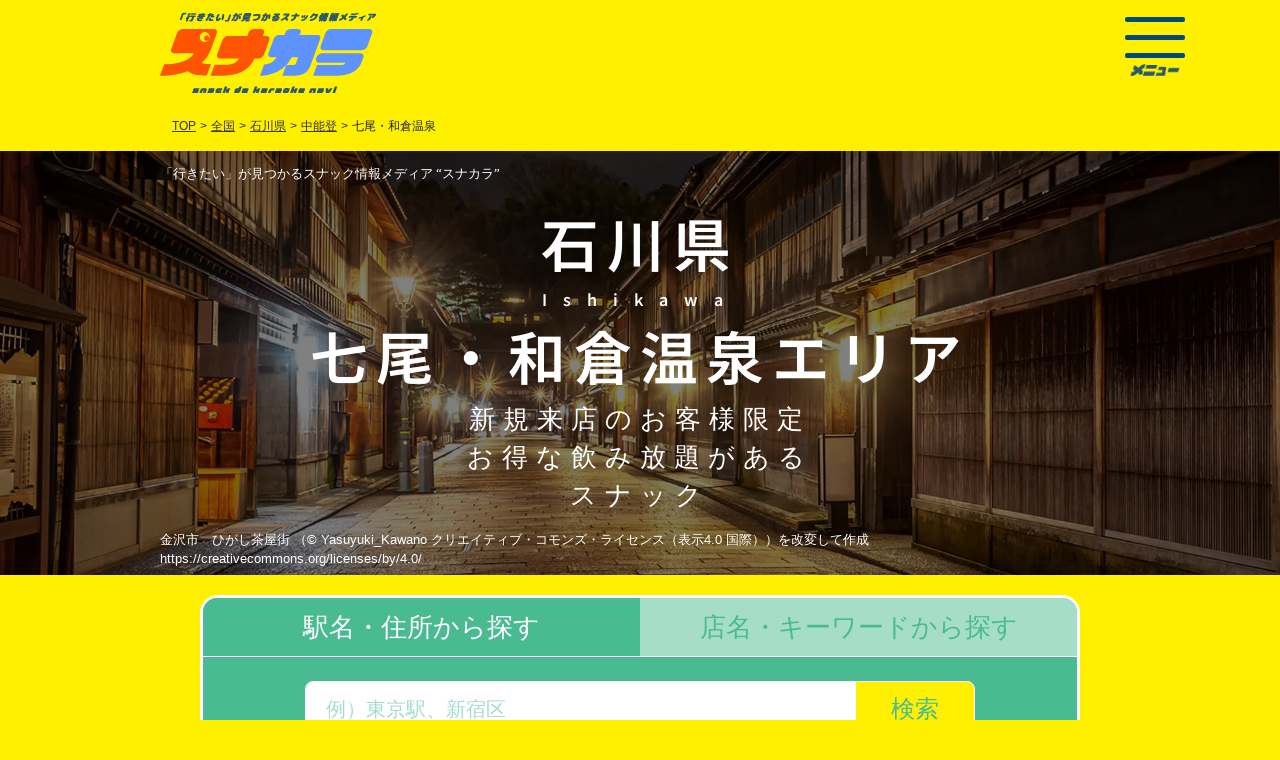

--- FILE ---
content_type: text/html; charset=UTF-8
request_url: https://www.snakaranavi.net/list.php?bid=170301
body_size: 8614
content:
<!DOCTYPE html>
<html lang="ja">
<head>
	<meta charset="UTF-8" />
	<meta http-equiv="x-dns-prefetch-control" content="on">
	<link rel="preload" href="./2023/img/pref/Ishikawa-min.webp" as="image" />
	<link rel="preload" href="./2023/img/2023logo.webp" as="image" />
	<link rel="preload" href="./2023/img/link_menu.webp" as="image" />
	<link rel="preconnect dns-prefetch" href="https://www.google-analytics.com">
	<link rel="preconnect dns-prefetch" href="https://www.googletagmanager.com">
	<link rel="preload" href="./2023/css/reset.css" as="style">
	<link rel="preload" href="./2023/css/bs520_list240701.css?" as="style">
	<link rel="preload" href="./2023/css/style240701.css?" as="style">
	<link rel="preload" href="./2023/css/search240614.css?" as="style">
	<link rel="stylesheet" type="text/css" href="./2023/css/reset.css" />
	<link rel="stylesheet" type="text/css" href="./2023/css/bs520_list240701.css?">
	<link rel="stylesheet" type="text/css" href="./2023/css/style240701.css?" />
<style>
@media (max-width: 749px){
#tittle_box {
	background: url(./2023/img/pref/Ishikawa-min.webp) no-repeat center center;
}}
@media (min-width: 750px){
#tittle_box {
	background: url(./2023/img/pref/Ishikawa.webp) no-repeat center center;
}}
#tittle_box {
	background-size: cover;
/*	min-height:315px;*/
	width: 100%;
}
</style>
	<link rel="stylesheet" type="text/css" href="./2023/css/list240701.css?" />
	<link rel="stylesheet" type="text/css" href="./2023/css/search240614.css?" />
	<meta name="viewport" content="maximum-scale=5, user-scalable=yes, width=device-width">
	<title>七尾・和倉温泉のおすすめスナック！【飲み放題あり】｜スナカラ -スナック情報メディア-</title>
	<meta name="description" content="七尾・和倉温泉エリアの新規来店のお客様にお得な飲み放題サービスがあるおすすめスナックはこちら！スナックデビューしたいスナック初心者さんやスナック女子も入りやすいお店がたくさん！二次会や二軒目にも是非！">
	<meta name="keywords" content="スナック,スナック女子,すなっく,sunakku,snack,すなっくじょし,sunakkujosi,スナ女,すなじょ,sunajo,すなか ら,sunakara,snakara,スナック,スナックdeカラオケnavi,すなっくでからおけなび,snakkudekaraokenabi,スナカラnavi,スナカラナビ,すなからなび,ス活,すかつ,sukatu,スナカラ,カラオケ,karaoke,からおけ,唐桶,砂から,カラオケ,七尾,和倉温泉,石川県,中能登,七尾・和倉温泉">
	<link rel="canonical" href="https://www.snakaranavi.net/list.php?bid=170301">
	<link rel="shortcut icon" href="./2023/img/favicon.ico">
</head>
<body id="list">
<div id="wrapper">
<div id="header_box" class="d-flex justify-content-between pt-sm-2 pb-sm-2 pt-1 pb-2 contents">
	<div class="pt-2">
		<a href="../"><img decoding="async" src="https://www.snakaranavi.net/2023/img/2023logo.webp" alt="「行きたい」が見つかるスナック情報メディア “スナカラ”SnackDeKaraokeNavi" class="img-fluid toprogo" width="217" height="81" /></a>
	</div>
<div id="header_menu_box" class="p-sm-1">
    <div class="hamburger-menu">
        <input type="checkbox" id="menu-btn-check">
        <label for="menu-btn-check" class="menu-btn">
		<span></span>
		<div><img decoding="async" src="https://www.snakaranavi.net/2023/img/link_menu.webp" alt="メニュー" class="img-fluid" width="50" height="11" /></div></label>
	<div class="menu-content contents d-sm-flex">
	<div class="d-flex flex-column align-items-sm-center p-3">
	<div class="m-2">
		<a href="../"><img decoding="async" src="https://www.snakaranavi.net/2023/img/footer_logo.webp" alt="「行きたい」が見つかるスナック情報メディア “スナカラ”SnackDeKaraokeNavi" id="menu-logo" class="img-fluid" width="216" height="82" loading="lazy" /></a>
	</div>
	<ul>
		<li class="p-1"><a href="../new_reg.php?last_sno="><img src="https://www.snakaranavi.net/2023/img/btn_login.webp" alt="ログイン" class="img-fluid" width="115" height="36" loading="lazy" /></a></li>
		<li class="p-1"><a href="../email.php"><img src="https://www.snakaranavi.net/2023/img/link_new_reg.webp" alt="新規登録（無料）" class="img-fluid" width="110" height="16" loading="lazy" /></a></li>
	</ul>
	</div>
	<ul class="m-sm-5 float-end font_min">
	<li class="ms-3 my-1 text-white">お店を探す
		<ul class="mx-3">
			<li class="my-1"><a href="../gps_map.php">現在地で探す</a></li>
			<li class="my-1"><a href="../list.php">エリアで探す</a></li>
			<li class="my-1"><a rel="leanModal" href="#keyword_search_box">キーワードで探す</a></li>
		</ul>
	</li>
	<li class="ms-3 my-1"><a href="../infomation.php">スナカラとは?</a></li>
	<li class="ms-3 my-1"><a href="../blog/?cat=789">スナックトピックス</a></li>
	<li class="ms-3 my-1"><a href="../plan/">掲載希望の方はこちら</a></li>
	<li class="my-3">
		<ul class="">
			<li class="ms-3 my-1"><a href="../campaign_past.php">過去のキャンペーン</a></li>
			<li class="ms-3 my-1"><a href="../about_us.php">運営組織</a></li>
			<li class="ms-3 my-1"><a href="../privacy.php">プライバシーポリシー</a></li>
			<li class="ms-3 my-1"><a href="../form.php">お問い合わせ</a></li>
			<li class="ms-3 my-1"><a href="https://twitter.com/snakara_navi"><img src="https://www.snakaranavi.net/2023/img/icon_menu_twitter.webp" alt="ツイッター" class="img-fluid" width="38" height="38" loading="lazy"/></a> <a href="https://www.instagram.com/snakara_navi/" ><img src="https://www.snakaranavi.net/2023/img/icon_menu_instagram.webp" alt="インスタグラム" class="img-fluid" width="38" height="38" loading="lazy"/></a></li>
	<li class="ms-3 my-0"><a href='https://play.google.com/store/apps/details?id=net.snakaranavi.app&pli=1&pcampaignid=pcampaignidMKT-Other-global-all-co-prtnr-py-PartBadge-Mar2515-1' target="_blank"><img alt='Google Play で手に入れよう' src='https://play.google.com/intl/ja/badges/static/images/badges/ja_badge_web_generic.png' style="width:135px;" width="135" height="52" loading="lazy"/></a>
	</li>
	<li class="ms-3 my-0">
	<a href="https://apps.apple.com/jp/app/%E3%82%B9%E3%83%8A%E3%82%AB%E3%83%A9-%E3%82%B9%E3%83%8A%E3%83%83%E3%82%AF%E6%A4%9C%E7%B4%A2%E3%82%A2%E3%83%97%E3%83%AA/id6450910794?itsct=apps_box_badge&amp;itscg=30200" style="display: inline-block; overflow: hidden; border-radius: 8px; width: 150px;" target="_blank"><img src="https://tools.applemediaservices.com/api/badges/download-on-the-app-store/black/ja-jp?size=250x83&amp;releaseDate=1689638400" alt="Download on the App Store" style="border-radius: 8px; width: 135px;" width="135" height="50" loading="lazy"/></a>
	</li>
		</ul>
	</li>
	</ul>
	</div><!--/.contents.menu-content-->
    </div><!--/.hamburger-menu-->
</div><!-----------------------/ #header_menu_box ----------------------->
</div><!-----------------------/ #header_box -----------------------><div class="pankuzu_box font_got">
<ul class="pankuzu d-flex flex-wrap" vocab="https://schema.org/" typeof="BreadcrumbList">
	<li class="" property="itemListElement" typeof="ListItem">
		<a href="." property="item" typeof="WebPage"><span property="name">TOP</span></a>
      <meta property="position" content="1" chk="16" /></li>
	<li class="">></li>
	<li class=""><a href="./list.php">全国</a></li>
	<li class="">></li>
	<li class="" property="itemListElement" typeof="ListItem">
	<a href="./list.php?pref=%E7%9F%B3%E5%B7%9D%E7%9C%8C" property="item" typeof="WebPage">
	<span property="name">石川県</span></a>
	<meta property="position" content="2" chk="62" /></li>
	<li class="">></li>
	<li class="" property="itemListElement" typeof="ListItem">
	<a href="./list.php?aid=1703" property="item" typeof="WebPage">
	<span property="name">中能登</span></a>
      <meta property="position" content="3" chk="109" /></li>
	<li class="">></li>
	<li class="" >七尾・和倉温泉</li>
</ul>
</div> <!-- /#pankuzu_box -->
<div id="tittle_box" class="text-white">
<div class="filter">
<div class="contents">
	<h1 class="font_min">「行きたい」が見つかるスナック情報メディア “スナカラ”</h1>
	<h2 class="text-center">
		石川県	</h2>
	<div class="text-center sub_name">
		Ishikawa	</div>
	<h2 class="text-center">
		<span class="nowrap">七尾</span>・<span class="nowrap">和倉温泉</span><span class="nowrap">エリア</span>
	</h2>
	<div class="text-center sub_tittle font_got">
		新規来店のお客様限定<br>お得な飲み放題がある<br>スナック
	</div>
	<div class="licenses font_got">
		金沢市　ひがし茶屋街 （© Yasuyuki_Kawano クリエイティブ・コモンズ・ライセンス（表示4.0 国際））を改変して作成 https://creativecommons.org/licenses/by/4.0/	</div>
</div><!-----------------------/ .contents ----------------------->
</div><!-----------------------/ .filter ----------------------->
</div><!-----------------------/ #tittle_box ----------------------->
<div class="contents_box">
<div class="tab-wrap-box">
	<div class="tab-wrap">
		<input id="TAB-011" type="radio" name="TAB1" class="tab-switch" checked="checked" /><label class="tab-label" for="TAB-011">駅名・住所から探す</label>
		<div class="tab-content">
<form method="get" name="search_form1" action="list.php" rel="nofollow">
			<input type="text" id="keyword1" name="key1" class="form-control font_got" value="" placeholder="例）東京駅、新宿区" required="required" onfocus="view();"><button type="submit" class="btn btn-search" aria-label="検索">検索</button>
	<input type="hidden" name="bid" value="170301" >
</form>
<div class="tab_comment font_shippori">※住所で検索する際は、都道府県を除いた<br class="spbr">市区町村以下のワードで検索ください。<br>
例：×「東京都新宿区歌舞伎町」<br class="spbr"><span class="tab_ex">○「新宿区歌舞伎町」</span></div>
		</div>
		<input id="TAB-021" type="radio" name="TAB1" class="tab-switch" /><label class="tab-label" for="TAB-021">店名・キーワードから探す</label>
		<div class="tab-content">
<form method="get" name="search_form2" action="list.php" rel="nofollow">
			<input type="text" id="keyword2" name="key2" class="form-control font_got" value="" placeholder="例）スナック〇〇" required="required"><button type="submit"  class="btn btn-search" aria-label="検索">検索</button>
	<input type="hidden" name="bid" value="170301" >
</form>
		</div>
	</div>
</div><!-- .tab-wrap-box -->
</div><!-- .contents_box -->
	<script type="text/javascript" src="https://www.snakaranavi.net/js/base.js" defer></script>	<script src="./js/ls.unveilhooks.min.js"></script>
	<script src="./js/lazysizes.min.js"></script>
	<script type="text/javascript" src="./js/jquery-2.1.1.min.js" charset="utf-8"></script>
<div class="contents option_box font_wanpaku">
<div class="pankuzu_box font_got">
<ul class="pankuzu d-flex flex-wrap" vocab="https://schema.org/" typeof="BreadcrumbList">
	<li class="" property="itemListElement" typeof="ListItem">
		<a href="." property="item" typeof="WebPage"><span property="name">TOP</span></a>
      <meta property="position" content="1" chk="16" /></li>
	<li class="">></li>
	<li class=""><a href="./list.php">全国</a></li>
	<li class="">></li>
	<li class="" property="itemListElement" typeof="ListItem">
	<a href="./list.php?pref=%E7%9F%B3%E5%B7%9D%E7%9C%8C" property="item" typeof="WebPage">
	<span property="name">石川県</span></a>
	<meta property="position" content="2" chk="62" /></li>
	<li class="">></li>
	<li class="" property="itemListElement" typeof="ListItem">
	<a href="./list.php?aid=1703" property="item" typeof="WebPage">
	<span property="name">中能登</span></a>
      <meta property="position" content="3" chk="109" /></li>
	<li class="">></li>
	<li class="" >七尾・和倉温泉</li>
</ul>
</div> <!-- /#pankuzu_box -->
<div id="TAB-00"></div>
<div class="tab-wrap-box2">
	<div class="tab-wrap2">
		<input id="TAB-03" type="checkbox" name="TAB" class="tab-switch2 check " checked/><label class="tab-label2 font_got" for="TAB-03">エリア/サービスで絞り込む<span class="kuromaru">＋</span></label>
		<div class="tab-content2">
			<form method="get" name="option_form" action="list.php" rel="nofollow">
			<div class="font_wanpaku ">
				<div class="op_tittle font_min">
					ご希望のエリア/サービス内容を選択ください。
				</div>
				<div id="search_area_list" class="op_tittle">
					<input id="ac1" class="op_tittle_check" type="checkbox" checked>
					<label for="ac1" class="ac_switch">エリア</label>
<ul id="area_box5" class="op_area font_got">
		<li id="area_address0" class="c">七尾・和倉温泉</li>
		<li id="area_address0" class="d"><a href="./list.php?bid=170305">羽咋・千里浜</a></li>
</ul>
				</div><!-- /#search_area_list --><!-- /.op_tittle -->
	<input type="hidden" name="bid" value="170301" >
			<div id="service_list" class="">
				<div class="op_tittle">
					<input id="ac2" class="op_tittle_check" type="checkbox" >
					<label for="ac2" class="ac_switch">飲み放題時間</label>
				<div class="op_time font_got">
					<select name="time1" class="time select select-wrapper">
						<option value="">下限なし</option>
						<option value="30">30分</option>
						<option value="60">60分</option>
						<option value="90">90分</option>
						<option value="120">120分</option>
						<option value="180">180分</option>
					</select>
					〜
					<select name="time2" class="time select select-wrapper">
						<option value="">上限なし</option>
						<option value="30">30分</option>
						<option value="60">60分</option>
						<option value="90">90分</option>
						<option value="120">120分</option>
						<option value="180">180分</option>
					</select>
				</div><!-- /.op_time -->
				</div><!-- /.op_tittle -->
				<div class="op_tittle">
					<input id="ac3" class="op_tittle_check" type="checkbox" >
					<label for="ac3" class="ac_switch">飲み放題内容</label>
				<div class="op_service font_got">
					<span class="checkbox">
					<input type="checkbox" name="ar_service[]" value="日本酒" id="ar_service00" class="service"  />
					<label for="ar_service00" class="checkbox_tittle">日本酒</label>
					</span>
					<span class="checkbox">
					<input type="checkbox" name="ar_service[]" value="ビール" id="ar_service01" class="service"  />
					<label for="ar_service01" class="checkbox_tittle">ビール</label>
					</span>
					<span class="checkbox">
					<input type="checkbox" name="ar_service[]" value="焼酎" id="ar_service02" class="service"  />
					<label for="ar_service02" class="checkbox_tittle">焼酎</label>
					</span>
					<span class="checkbox">
					<input type="checkbox" name="ar_service[]" value="ウイスキー" id="ar_service03" class="service"  />
					<label for="ar_service03" class="checkbox_tittle">ウイスキー</label>
					</span>
					<span class="checkbox">
					<input type="checkbox" name="ar_service[]" value="ワイン" id="ar_service04" class="service"  />
					<label for="ar_service04" class="checkbox_tittle">ワイン</label>
					</span>
					<span class="checkbox">
					<input type="checkbox" name="ar_service[]" value="ハイボール" id="ar_service05" class="service"  />
					<label for="ar_service05" class="checkbox_tittle">ハイボール</label>
					</span>
					<span class="checkbox">
					<input type="checkbox" name="ar_service[]" value="泡盛" id="ar_service06" class="service"  />
					<label for="ar_service06" class="checkbox_tittle">泡盛</label>
					</span>
				</div><!-- /.op_service -->
				</div><!-- /.op_tittle -->
				<div class="op_tittle">
					<input id="ac4" class="op_tittle_check" type="checkbox" >
					<label for="ac4" class="ac_switch">タグ</label>
				<div class="op_tag font_got">
					<span class="checkbox">
					<input type="checkbox" name="ar_tag[]" value="団体利用可" id="ar_tag00" class="service"  />
					<label for="ar_tag00" class="checkbox_tittle">団体利用可</label>
					</span>
					<span class="checkbox">
					<input type="checkbox" name="ar_tag[]" value="貸切可" id="ar_tag01" class="service"  />
					<label for="ar_tag01" class="checkbox_tittle">貸切可</label>
					</span>
					<span class="checkbox">
					<input type="checkbox" name="ar_tag[]" value="女性歓迎" id="ar_tag02" class="service"  />
					<label for="ar_tag02" class="checkbox_tittle">女性歓迎</label>
					</span>
					<span class="checkbox">
					<input type="checkbox" name="ar_tag[]" value="スナック初心者歓迎" id="ar_tag03" class="service"  />
					<label for="ar_tag03" class="checkbox_tittle">スナック初心者歓迎</label>
					</span>
					<span class="checkbox">
					<input type="checkbox" name="ar_tag[]" value="インバウンド歓迎" id="ar_tag04" class="service"  />
					<label for="ar_tag04" class="checkbox_tittle">インバウンド歓迎</label>
					</span>
					<span class="checkbox">
					<input type="checkbox" name="ar_tag[]" value="喫煙OK" id="ar_tag05" class="service"  />
					<label for="ar_tag05" class="checkbox_tittle">喫煙OK</label>
					</span>
					<span class="checkbox">
					<input type="checkbox" name="ar_tag[]" value="クレジットカード可" id="ar_tag06" class="service"  />
					<label for="ar_tag06" class="checkbox_tittle">クレジットカード可</label>
					</span>
					<span class="checkbox">
					<input type="checkbox" name="ar_tag[]" value="電子マネー可" id="ar_tag07" class="service"  />
					<label for="ar_tag07" class="checkbox_tittle">電子マネー可</label>
					</span>
					<span class="checkbox">
					<input type="checkbox" name="ar_tag[]" value="QRコード決済可" id="ar_tag08" class="service"  />
					<label for="ar_tag08" class="checkbox_tittle">QRコード決済可</label>
					</span>
					<span class="checkbox">
					<input type="checkbox" name="ar_tag[]" value="料理自慢のお店" id="ar_tag09" class="service"  />
					<label for="ar_tag09" class="checkbox_tittle">料理自慢のお店</label>
					</span>
					<span class="checkbox">
					<input type="checkbox" name="ar_tag[]" value="おひとり様歓迎" id="ar_tag10" class="service"  />
					<label for="ar_tag10" class="checkbox_tittle">おひとり様歓迎</label>
					</span>
					<span class="checkbox">
					<input type="checkbox" name="ar_tag[]" value="ドリンク種類豊富" id="ar_tag11" class="service"  />
					<label for="ar_tag11" class="checkbox_tittle">ドリンク種類豊富</label>
					</span>
					<span class="checkbox">
					<input type="checkbox" name="ar_tag[]" value="カウンター席のみ" id="ar_tag12" class="service"  />
					<label for="ar_tag12" class="checkbox_tittle">カウンター席のみ</label>
					</span>
					<span class="checkbox">
					<input type="checkbox" name="ar_tag[]" value="ボックス席あり" id="ar_tag13" class="service"  />
					<label for="ar_tag13" class="checkbox_tittle">ボックス席あり</label>
					</span>
					<span class="checkbox">
					<input type="checkbox" name="ar_tag[]" value="ノンアルコールあり" id="ar_tag14" class="service"  />
					<label for="ar_tag14" class="checkbox_tittle">ノンアルコールあり</label>
					</span>
				</div><!-- /.op_tag -->
				</div><!-- /.op_tittle -->
			</div><!-- /#service_list -->
			<div id="" class="clear d-flex flex-row-reverse justify-content-evenly">
			<div id="actions3" class="clear text-center">
				<button type="button" class="j_reset_all" aria-label="クリア">クリア</button>
			</div>
			<div id="actions3" class="clear text-center">
				<button type="submit" class="btn btn-choice" onClick="checkZoom(); return ture;" aria-label="検索">検&nbsp;&nbsp;索</button>
			</div>
			</div>
			</div><!-- /.font_got -->
</form>
		</div><!-- /.tab-content2 -->
<script type="text/javascript">
//完全リセット
	$('.j_reset_all').on('click', function(){
	$('.time').find('option:selected').prop('selected', false);
	$('.input_text_name').val('');
	$('.service').prop('checked', false);
});
</script>
		<input id="TAB-04" type="checkbox" name="TAB" class="tab-switch2 check " /><label class="tab-label2 font_got" for="TAB-04">並び替え</label>
		<div class="tab-content2 font_got ">
<form name="sort_form" method="GET" action="list.php" target="_self" rel="nofollow">
	<input type="hidden" name="bid" value="170301" >
			<ul>
			<li>
				<span class="checkbox">
					<input type="radio" name="sort" value="1" id="sort01" class="service" checked onchange="SubmitSortForm(this);" />
					<label for="sort01" class="checkbox_tittle">オススメ順</label>
				</span>
			</li>
			<li>
				<span class="checkbox">
					<input type="radio" name="sort" value="2" id="sort02" class="service"  onchange="SubmitSortForm(this);" />
					<label for="sort02" class="checkbox_tittle">新着順</label>
				</span>
			</li>
			</ul>
		</div><!-- /.tab-content2 -->
	</div>
</div><!-- /.tab-wrap-box2 -->
</FORM>
<script type="text/javascript">
function SubmitSortForm(){
	document.sort_form.submit()
}
</script>
<script type="text/javascript">
$(function(){
	$('.check').on('click', function() {
		if ($(this).prop('checked')){
			$('.check').prop('checked', false);
			$(this).prop('checked', true);
	  }
	});
});
</script>
</div><!-- .contents_box -->
<div id="contents" class="clearfix contents">
	<div class="list_result font_min my-3">
		石川県七尾</span>・<span class="nowrap">和倉温泉エリアにあるお得な飲み放題サービスを提供するお店が見つかりました。 地図表示でご覧いただく事もできます。
	</div>
	<div id="btn_map_link" class="clear map_link_box ">
		<a href="./area_map.php?bid=170301" class="clear map_link d-flex align-items-center"><div><img src="./2023/img/icon_pin_map.webp" alt="ピンマーク" id="icon_pin_map" class="img-fluid" style="width:37px;height:45px;" loading="lazy" /></div><div>地図で表示</div></a>
	</div><!-- /#btn_map_link -->
 

<ul id="page-1" class="selection">



<li class="shop_list clear">
<a href="./shop.php?sno=5706" target="_blank">
<ul id="shopid5706" class="shop_box 0">
	<li id="" class="w-100">
<ul class="d-flex font_shippori ">
	<li id="" class="shop_photo">
		<picture>
		<source srcset="https://www.snakaranavi.net/shop/img/list/sp/5706-1504279436.webp" media="(max-width:750px)" width="100" height="100">
		<img loading="lazy" width="300" height="300" src="https://www.snakaranavi.net/shop/img/list/5706-1504279436.webp" alt="七尾市のスナック 待夢　　　　　　　　　　（タイム）の写真" class="shop_photo_data">
		</picture>
		<div class="sns_icon d-flex flex-wrap p-1 ">
			<span aria-label="youtube" class="shareList6__link icon-youtube py-1" data-show-count="false" ></span>
			<span aria-label="instagram" class="shareList6__link icon-instagram py-1" data-show-count="false" ></span>
			<span aria-label="facebook" class="shareList6__link icon-facebook py-1" data-show-count="false" ></span>
			<span aria-label="エックス" class="shareList6__link icon-x py-1" data-show-count="false" ></span>
			<span aria-label="tiktok" class="shareList6__link icon-tiktok py-1" data-show-count="false" ></span>
		</div>

	</li>
	<li id="" class="shop_data">
		<ul id="shop_data_box0" >
			<li class="shop_name_kana "><p></p></li>
			<li class="shop_name noto-sans-jp-700"><p>待夢　　　　　　　　　　（タイム）</p></li>
			<li class="shop_address ">石川県七尾市神明町ロー22－21　</li>
			<li class="shop_station_name_list ">七尾駅(190m)</li>
			<li class="d-md-flex"><div class="shop_open ">営業時間：13:30〜23:00</div>
			<div class="shop_holi ms-md-3">定休日：日曜</div></li>
			<li class="shop_coupon d-flex align-items-center justify-content-center"><div class="shop_coupon_tittle">新規来店の<br>お客様限定</div><div class="font_wanpaku service_time">60分飲み放題<br>3,000円<span class="f18">(税込)</span></li>
			<li class="shop_service ">飲み放題内容：焼酎</li>
		</ul>
	</li>
</ul>
	</li>
		<li class="shop_tag_box "></li>
</ul>
</a>
</li>

<li class="shop_list clear">
<a href="./shop.php?sno=14775" target="_blank">
<ul id="shopid14775" class="shop_box 1">
	<li id="" class="w-100">
<ul class="d-flex font_shippori ">
	<li id="" class="shop_photo">
		<picture>
		<source srcset="https://www.snakaranavi.net/shop/img/list/sp/14775-1573781550.webp" media="(max-width:750px)" width="100" height="100">
		<img loading="lazy" width="300" height="300" src="https://www.snakaranavi.net/shop/img/list/14775-1573781550.webp" alt="七尾市のスナック スナック　十和田の写真" class="shop_photo_data">
		</picture>
		<div class="sns_icon d-flex flex-wrap p-1 ">
			<span aria-label="youtube" class="shareList6__link icon-youtube py-1" data-show-count="false" ></span>
			<span aria-label="instagram" class="shareList6__link icon-instagram py-1" data-show-count="false" ></span>
			<span aria-label="facebook" class="shareList6__link icon-facebook py-1" data-show-count="false" ></span>
			<span aria-label="エックス" class="shareList6__link icon-x py-1" data-show-count="false" ></span>
			<span aria-label="tiktok" class="shareList6__link icon-tiktok py-1" data-show-count="false" ></span>
		</div>

	</li>
	<li id="" class="shop_data">
		<ul id="shop_data_box1" >
			<li class="shop_name_kana "><p></p></li>
			<li class="shop_name noto-sans-jp-700"><p>スナック　十和田</p></li>
			<li class="shop_address ">石川県七尾市大手町７２　</li>
			<li class="shop_station_name_list "></li>
			<li class="d-md-flex"><div class="shop_open ">営業時間：19:00〜01:00</div>
			<div class="shop_holi ms-md-3">定休日：日曜</div></li>
			<li class="shop_coupon d-flex align-items-center justify-content-center"><div class="shop_coupon_tittle">新規来店の<br>お客様限定</div><div class="font_wanpaku service_time">60分飲み放題<br>3,000円<span class="f18">(税込)</span></li>
			<li class="shop_service ">飲み放題内容：焼酎</li>
		</ul>
	</li>
</ul>
	</li>
		<li class="shop_tag_box "></li>
</ul>
</a>
</li>

<li class="shop_list clear">
<a href="./shop.php?sno=3724" target="_blank">
<ul id="shopid3724" class="shop_box 2">
	<li id="" class="w-100">
<ul class="d-flex font_shippori ">
	<li id="" class="shop_photo">
		<picture>
		<source srcset="https://www.snakaranavi.net/shop/img/list/sp/3724-1504186543.webp" media="(max-width:750px)" width="100" height="100">
		<img loading="lazy" width="300" height="300" src="https://www.snakaranavi.net/shop/img/list/3724-1504186543.webp" alt="七尾市のスナック 瑠穂の写真" class="shop_photo_data">
		</picture>
		<div class="sns_icon d-flex flex-wrap p-1 ">
			<span aria-label="youtube" class="shareList6__link icon-youtube py-1" data-show-count="false" ></span>
			<span aria-label="instagram" class="shareList6__link icon-instagram py-1" data-show-count="false" ></span>
			<span aria-label="facebook" class="shareList6__link icon-facebook py-1" data-show-count="false" ></span>
			<span aria-label="エックス" class="shareList6__link icon-x py-1" data-show-count="false" ></span>
			<span aria-label="tiktok" class="shareList6__link icon-tiktok py-1" data-show-count="false" ></span>
		</div>

	</li>
	<li id="" class="shop_data">
		<ul id="shop_data_box2" >
			<li class="shop_name_kana "><p></p></li>
			<li class="shop_name noto-sans-jp-700"><p>瑠穂</p></li>
			<li class="shop_address ">石川県七尾市阿良町１０６－２５　</li>
			<li class="shop_station_name_list ">七尾駅(610m)</li>
			<li class="d-md-flex"><div class="shop_open ">営業時間：19:00〜01:00</div>
			<div class="shop_holi ms-md-3">定休日：日曜</div></li>
			<li class="shop_coupon d-flex align-items-center justify-content-center"><div class="shop_coupon_tittle">新規来店の<br>お客様限定</div><div class="font_wanpaku service_time">60分飲み放題<br>3,000円<span class="f18">(税込)</span></li>
			<li class="shop_service ">飲み放題内容：焼酎、ウイスキー</li>
		</ul>
	</li>
</ul>
	</li>
		<li class="shop_tag_box "></li>
</ul>
</a>
</li>

<li class="shop_list clear">
<a href="./shop.php?sno=16190" target="_blank">
<ul id="shopid16190" class="shop_box 3">
	<li id="" class="w-100">
<ul class="d-flex font_shippori ">
	<li id="" class="shop_photo">
		<picture>
		<source srcset="https://www.snakaranavi.net/shop/img/list/sp/16190-1680247434.webp" media="(max-width:750px)" width="100" height="100">
		<img loading="lazy" width="300" height="300" src="https://www.snakaranavi.net/shop/img/list/16190-1680247434.webp" alt="七尾市のスナック スナック　AMRITAの写真" class="shop_photo_data">
		</picture>
		<div class="sns_icon d-flex flex-wrap p-1 ">
			<span aria-label="youtube" class="shareList6__link icon-youtube py-1" data-show-count="false" ></span>
			<span aria-label="instagram" class="shareList6__link icon-instagram py-1" data-show-count="false" ></span>
			<span aria-label="facebook" class="shareList6__link icon-facebook py-1" data-show-count="false" ></span>
			<span aria-label="エックス" class="shareList6__link icon-x py-1" data-show-count="false" ></span>
			<span aria-label="tiktok" class="shareList6__link icon-tiktok py-1" data-show-count="false" ></span>
		</div>

	</li>
	<li id="" class="shop_data">
		<ul id="shop_data_box3" >
			<li class="shop_name_kana "><p></p></li>
			<li class="shop_name noto-sans-jp-700"><p>スナック　AMRITA</p></li>
			<li class="shop_address ">石川県七尾市常盤町10　</li>
			<li class="shop_station_name_list "></li>
			<li class="d-md-flex"><div class="shop_open ">営業時間：19:30〜01:00</div>
			<div class="shop_holi ms-md-3">定休日：日曜</div></li>
			<li class="shop_coupon d-flex align-items-center justify-content-center"><div class="shop_coupon_tittle">新規来店の<br>お客様限定</div><div class="font_wanpaku service_time">60分飲み放題<br>3,000円<span class="f18">(税込)</span></li>
			<li class="shop_service ">飲み放題内容：焼酎、ウイスキー、ハイボール</li>
		</ul>
	</li>
</ul>
	</li>
		<li class="shop_tag_box "></li>
</ul>
</a>
</li>

<li class="shop_list clear">
<a href="./shop.php?sno=3420" target="_blank">
<ul id="shopid3420" class="shop_box 4">
	<li id="" class="w-100">
<ul class="d-flex font_shippori ">
	<li id="" class="shop_photo">
		<picture>
		<source srcset="https://www.snakaranavi.net/2023/img/noimage.webp" media="(max-width:750px)" width="100" height="100">
		<img loading="lazy" width="300" height="300" src="https://www.snakaranavi.net/2023/img/noimage.webp" alt="七尾市のスナック スナック　アーバンの写真" class="shop_photo_data">
		</picture>
		<div class="sns_icon d-flex flex-wrap p-1 ">
			<span aria-label="youtube" class="shareList6__link icon-youtube py-1" data-show-count="false" ></span>
			<span aria-label="instagram" class="shareList6__link icon-instagram py-1" data-show-count="false" ></span>
			<span aria-label="facebook" class="shareList6__link icon-facebook py-1" data-show-count="false" ></span>
			<span aria-label="エックス" class="shareList6__link icon-x py-1" data-show-count="false" ></span>
			<span aria-label="tiktok" class="shareList6__link icon-tiktok py-1" data-show-count="false" ></span>
		</div>

	</li>
	<li id="" class="shop_data">
		<ul id="shop_data_box4" >
			<li class="shop_name_kana "><p></p></li>
			<li class="shop_name noto-sans-jp-700"><p>スナック　アーバン</p></li>
			<li class="shop_address ">石川県七尾市和倉町715　</li>
			<li class="shop_station_name_list "></li>
			<li class="d-md-flex"><div class="shop_open ">営業時間：20：00〜3：00</div>
			<div class="shop_holi ms-md-3">定休日：なし</div></li>
			<li class="shop_coupon d-flex align-items-center justify-content-center"><div class="shop_coupon_tittle">新規来店の<br>お客様限定</div><div class="font_wanpaku service_time">90分飲み放題<br>3,000円<span class="f18">(税込)</span></li>
			<li class="shop_service ">飲み放題内容：焼酎、ウイスキー</li>
		</ul>
	</li>
</ul>
	</li>
		<li class="shop_tag_box "></li>
</ul>
</a>
</li>
</ul>
<p id="back-top" class="clear" style="display: block;">
	<a href="#top"><span></span></a>
</p>
</div><!-- # contents -->
	<link rel="stylesheet" type="text/css" media="screen" href="./2023/css/slider.css" media="print" onload="this.media='all'"/>
<script type="text/javascript" defer>
$(function() {
	$('.slider').slick({
		centerMode: true,
		centerPadding: '10%',
		autoplay: true,
		autoplaySpeed: 2500,
		speed: 800,
		arrows: false,
respondTo: 'window',
  // レスポンシブ設定
  responsive: [
		{
		breakpoint: 1024,		// 600〜1023px
		settings: {
				slidesToShow: 3,
				slidesToScroll: 3,
				infinite: true,
				dots: false
		}
		},
		{
		breakpoint: 750,		// 480〜599px
		settings: {
			slidesToShow: 2,
			slidesToScroll: 2
		}
		},
		{
		breakpoint: 480,		// 〜479px
		settings: {
			slidesToShow: 1,
			slidesToScroll: 1
		}
		}
  ],		infinite: true,
			dots:false,
			slidesToShow: 3,
			slidesToScroll: 1
		});
});
</script>
<div id="slide_space" class="clearfix" style="display:none;">
<h2 id="slide_space_tittle" class="font_shippori">
おすすめスナック</h2>
	<div id="mainSlide" class="slider">
	</div>
</div><!-- /#slide_space -->
<script>
	document.getElementById("slide_space").style.display ="block";
</script><div id="footer_box" class="text-white lazyload">
<div class="contents">
	<div class="my-3">
		<a href="../"><img src="https://www.snakaranavi.net/2023/img/footer_logo.webp" alt="お得なスナックが見つかるメディア「スナカラ」SnackDeKaraokeNavi" class="img-fluid" width="216" height="82" loading="lazy" /></a>
	</div>
	<div class="d-sm-flex justify-content-between">
	<ul class="my-5">
	<li class="my-1"><a href="../area_map.php?pref=北海道">北海道</a></li>
	<li class="my-1"><a href="../area_map.php?pref=青森県">青森県</a> / <a href="../area_map.php?pref=岩手県">岩手県</a> / <a href="../area_map.php?pref=宮城県">宮城県</a> / <a href="../area_map.php?pref=秋田県">秋田県</a> / <a href="../area_map.php?pref=山形県">山形県</a> / <a href="../area_map.php?pref=福島県">福島県</a></li>
	<li class="my-1"><a href="../area_map.php?pref=新潟県">新潟県</a> / <a href="../area_map.php?pref=群馬県">群馬県</a> / <a href="../area_map.php?pref=山梨県">山梨県</a> / <a href="../area_map.php?pref=長野県">長野県</a></li>
	<li class="my-1"><a href="../area_map.php?pref=茨城県">茨城県</a> / <a href="../area_map.php?pref=栃木県">栃木県</a> / <a href="../area_map.php?pref=埼玉県">埼玉県</a> / <a href="../area_map.php?pref=千葉県">千葉県</a> / <a href="../area_map.php?pref=東京都">東京都</a> / <a href="../area_map.php?pref=神奈川県">神奈川県</a></li>
	<li class="my-1"><a href="../area_map.php?pref=富山県">富山県</a> / <a href="../area_map.php?pref=石川県">石川県</a> / <a href="../area_map.php?pref=福井県">福井県</a> / <a href="../area_map.php?pref=岐阜県">岐阜県</a> / <a href="../area_map.php?pref=静岡県">静岡県</a> / <a href="../area_map.php?pref=愛知県">愛知県</a> / <a href="../area_map.php?pref=三重県">三重県</a></li>
	<li class="my-1"><a href="../area_map.php?pref=滋賀県">滋賀県</a> / <a href="../area_map.php?pref=京都府">京都府</a> / <a href="../area_map.php?pref=奈良県">奈良県</a> / <a href="../area_map.php?pref=和歌山県">和歌山県</a> / <a href="../area_map.php?pref=大阪府">大阪府</a> / <a href="../area_map.php?pref=兵庫県">兵庫県</a></li>
	<li class="my-1"><a href="../area_map.php?pref=鳥取県">鳥取県</a> / <a href="../area_map.php?pref=島根県">島根県</a> / <a href="../area_map.php?pref=岡山県">岡山県</a> / <a href="../area_map.php?pref=広島県">広島県</a> / <a href="../area_map.php?pref=山口県">山口県</a></li>
	<li class="my-1"><a href="../area_map.php?pref=徳島県">徳島県</a> / <a href="../area_map.php?pref=香川県">香川県</a> / <a href="../area_map.php?pref=愛媛県">愛媛県</a> / <a href="../area_map.php?pref=高知県">高知県</a></li>
	<li class="my-1"><a href="../area_map.php?pref=福岡県">福岡県</a> / <a href="../area_map.php?pref=佐賀県">佐賀県</a> / <a href="../area_map.php?pref=長崎県">長崎県</a> / <a href="../area_map.php?pref=熊本県">熊本県</a> / <a href="../area_map.php?pref=大分県">大分県</a> / <a href="../area_map.php?pref=宮崎県">宮崎県</a> / <a href="../area_map.php?pref=鹿児島県">鹿児島県</a> / <a href="../area_map.php?pref=沖縄県">沖縄県</a></li>
	</ul>
	<ul class="my-5">
	<li class="my-1"><a href="../infomation.php">スナカラとは?</a></li>
	<li class="my-1"><a href="../plan/">掲載希望の方はこちら</a></li>
	<li class="my-1"><a href="../about_us.php">運営組織</a></li>
	<li class="my-1"><a href="../privacy.php">プライバシーポリシー</a></li>
	<li class="my-1"><a href="../form.php">お問い合わせ</a></li>
	<li class="my-2"><a href="https://twitter.com/snakara_navi" class="m-1"><img src="../2023/img/icon_twitter.webp" alt="ツイッター" class="img-fluid" width="38" height="38" loading="lazy" /></a>
	<a href="https://www.instagram.com/snakara_navi/" class="m-1" ><img src="../2023/img/icon_instagram.webp" alt="インスタグラム" class="img-fluid" width="38" height="38" loading="lazy" /></a></li>
	<li class="my-2"><a href='https://play.google.com/store/apps/details?id=net.snakaranavi.app&pli=1&pcampaignid=pcampaignidMKT-Other-global-all-co-prtnr-py-PartBadge-Mar2515-1' target="_blank"><img alt='Google Play で手に入れよう' src='https://play.google.com/intl/ja/badges/static/images/badges/ja_badge_web_generic.png' style="width:135px;" width="135" height="52" loading="lazy" /></a>
	</li>
	<li class="my-2">
	<a href="https://apps.apple.com/jp/app/%E3%82%B9%E3%83%8A%E3%82%AB%E3%83%A9-%E3%82%B9%E3%83%8A%E3%83%83%E3%82%AF%E6%A4%9C%E7%B4%A2%E3%82%A2%E3%83%97%E3%83%AA/id6450910794?itsct=apps_box_badge&amp;itscg=30200" style="display: inline-block; overflow: hidden; border-radius: 8px; width: 135px;" target="_blank"><img src="https://tools.applemediaservices.com/api/badges/download-on-the-app-store/black/ja-jp?size=250x83&amp;releaseDate=1689638400" alt="Download on the App Store" style="border-radius: 8px; width: 135px;" width="135" height="50" loading="lazy" /></a>
	</li>
	<li class="my-2">
	<a href="https://www.karanavi.net" style="display: inline-block; overflow: hidden; border-radius: 8px; width: 135px;" target="_blank"><img src="../img/banner_karanavi2505.png" alt="カラナビネット" style="border-radius: 8px; width: 135px;" width="135" height="50" loading="lazy" /></a>
	</li>
	</ul>
	</div>
	<div id="copyright_box" class="text-center py-3">
		Copyright © <a href="https://www.karaoke.or.jp" class="text-decoration-none">JKA</a> All Rights Reserved.無断転載禁止
	</div><!-----------------------/ #copyright_box ----------------------->
</div><!-----------------------/ .contents ----------------------->
</div><!-----------------------/ #footer_box ----------------------->
<div id="keyword_search_box" class="display_none">
<div class="contents_box">
<div class="tab-wrap-box">
	<div class="tab-wrap">
		<input id="TAB-010" type="radio" name="TAB0" class="tab-switch" checked="checked" /><label class="tab-label" for="TAB-010">駅名・住所から探す</label>
		<div class="tab-content">
<form method="get" name="search_form1" action="list.php" rel="nofollow">
			<input type="text" id="keyword1" name="key1" class="form-control font_got" value="" placeholder="例）東京駅、新宿区" required="required" onfocus="view();"><button type="submit" class="btn btn-search" aria-label="検索">検索</button>
	<input type="hidden" name="bid" value="170301" >
</form>
<div class="tab_comment font_shippori">※住所で検索する際は、都道府県を除いた<br class="spbr">市区町村以下のワードで検索ください。<br>
例：×「東京都新宿区歌舞伎町」<br class="spbr"><span class="tab_ex">○「新宿区歌舞伎町」</span></div>
		</div>
		<input id="TAB-020" type="radio" name="TAB0" class="tab-switch" /><label class="tab-label" for="TAB-020">店名・キーワードから探す</label>
		<div class="tab-content">
<form method="get" name="search_form2" action="list.php" rel="nofollow">
			<input type="text" id="keyword2" name="key2" class="form-control font_got" value="" placeholder="例）スナック〇〇" required="required"><button type="submit"  class="btn btn-search" aria-label="検索">検索</button>
	<input type="hidden" name="bid" value="170301" >
</form>
		</div>
	</div>
</div><!-- .tab-wrap-box -->
</div><!-- .contents_box -->
	<script type="text/javascript" src="https://www.snakaranavi.net/js/base.js" defer></script></div><!-----------------------/ #keyword_search_box -----------------------><script async src="https://s.yimg.jp/images/listing/tool/cv/ytag.js"></script>
<script>
window.yjDataLayer = window.yjDataLayer || [];
function ytag() { yjDataLayer.push(arguments); }
ytag({"type":"ycl_cookie", "config":{"ycl_use_non_cookie_storage":true}});
</script></div><!-----------------------/ #wrapper ----------------------->
</body>
	<link rel="stylesheet" type="text/css" href="./css/slick.css" />
	<script type="text/javascript" src="./2023/js/jquery.leanModal.min.js" defer></script>
	<script type="text/javascript" src="./2023/js/leanModal.js" defer></script>
	<script type="text/javascript" src="./2023/js/jquery.back-top.js" defer></script>
	<script type="text/javascript" src="./js/slick.min.js" defer></script>
	<script type="text/javascript" src="./js/analytics.js" defer></script>
	<script type="text/javascript" src="./js/pagespeedinsights.js" charset="utf-8" defer></script>
<script defer>
  (function(i,s,o,g,r,a,m){i['GoogleAnalyticsObject']=r;i[r]=i[r]||function(){
  (i[r].q=i[r].q||[]).push(arguments)},i[r].l=1*new Date();a=s.createElement(o),
  m=s.getElementsByTagName(o)[0];a.async=1;a.src=g;m.parentNode.insertBefore(a,m)
  })(window,document,'script','https://www.google-analytics.com/analytics.js','ga');

  ga('create', 'UA-102506260-1', 'auto');
  ga('send', 'pageview');

</script>

<!-- 2023.05.25追加 -->
<!-- Google tag (gtag.js) -->
<script defer src="https://www.googletagmanager.com/gtag/js?id=G-MDFKYHCNSW"></script>
<script defer>
  window.dataLayer = window.dataLayer || [];
  function gtag(){dataLayer.push(arguments);}
  gtag('js', new Date());

  gtag('config', 'G-MDFKYHCNSW');
</script>
</html>


--- FILE ---
content_type: text/css
request_url: https://www.snakaranavi.net/2023/css/search240614.css?
body_size: 2009
content:
#keyword_search_box {
    max-width: 100%;
    padding: 10px;
}
.pankuzu_option {
    display: flex;
    padding: 0 0 20px;
}
#contents .tab-wrap-box{
    margin: 0 auto 30px;
    text-align: center;
    font-size: 24px;
}
.tab-wrap-box {
    background: #4aba92;
    border: #fff solid;
    border-radius: 18px;
    box-sizing: border-box;
    margin: 20px auto 0;
    padding: 0px;
    width: 880px;
    max-width:100%;
}
.tab-wrap {
    display: flex;
    flex-wrap: wrap;
    margin: 0px auto;
    overflow: hidden;
    justify-content: space-around;
    width: 100%;
}
.tab-wrap2 {
    display: flex;
    flex-wrap: wrap;
    margin: 0px auto;
    justify-content: space-around;
    width: 90%;
}
#gps .tab-wrap2 {
    margin: 20px auto;
}
.tab-label {
    background: #a6ddc9;
    border-bottom: 1px solid #fff;
    border-radius: 0 14px 0 0;
    color: #4aba92;
    padding: 10px 0;
    order: -1;
/*    width: 416px;*/
    width: 50%;
}
.tab-label {
    font-family: "shippori-antique", sans-serif;
	display: swap;
	font-size: 1.6rem;
	text-align: center;
}
.tab-label2 {
    border-radius: 8px;
    border: #4aba92 solid;
    color: #4aba92;
    font-size: 24px;
    display: inline-block;
    letter-spacing: 10px;
    order: -1;
    padding: 10px 40px;
    text-align: center;
    width: 280px;

}
.tab-label2 {
    margin: 10px;
    max-width: 100%;
    width: auto;
}
.tab-label2 a{
}
.tab-wrap .tab-label:first-of-type {
    border-radius: 14px 0 0 0;
}
.tab-content {
    display: none;
    width: 100%;
}
.tab-content2 {
    background: #fff;
    border-radius: 18px;
    border: #fff solid;
    box-sizing: border-box;
    display: none;
    padding: 10px 40px;
    width: 100%;
}
/* アクティブなタブ */
.tab-switch:checked+.tab-label {
    background: #4aba92;
    color: White;
}
.tab-switch:checked+.tab-label+.tab-content {
    display: grid;
    justify-items: center;
    justify-content: normal;
    margin: 20px 0;
}
.tab-content form{
    display: inline-table;
    display: flex;
    width: 100%;
    justify-content: center;
    /* flex-shrink: 0; */
    padding: 0 5px;
    box-sizing: border-box;
    padding: 0 15px;
}
/* ラジオボタン非表示 */
.tab-switch {
    display: none;
}
/* アクティブなタブ */
.tab-switch2:checked+.tab-label2 {
    background: #4aba92;
    color: #fff;
}
.tab-switch2:checked+.tab-label2>.kuromaru {
    background: #fff;
    border: #fff solid;
    color: #4aba92;
}
.tab-switch2:checked+.tab-label2+.tab-content2 {
    display: grid;
    justify-items: center;
    justify-content: center;
    margin: 10px 0 0;
}
/* ラジオボタン非表示 */
.tab-switch2 {
    display: none;
}
.tab-label3 {
    background: #a6ddc9;
    border-bottom: 1px solid #fff;
    border-radius: 0 14px 0 0;
    color: #4aba92;
    padding: 10px 0px;
    order: -1;
    width: 50%;
}
.tab-wrap .tab-label3:first-of-type {
    border-radius: 14px 0 0 0;
}
.tab-content3 {
    display: none;
    width: 100%;
}
/* アクティブなタブ */
.tab-switch3:checked+.tab-label3 {
    background: #4aba92;
    color: White;
}
.tab-switch3:checked+.tab-label3+.tab-content3 {
    display: grid;
    justify-items: center;
    justify-content: center;
    margin: 20px 0;
}
.tab-content3 form{
    display: inline-table;
    display: flex;
        width: 100%;
    justify-content: center;
    /* flex-shrink: 0; */
    padding: 0 5px;
    box-sizing: border-box;
}
/* ラジオボタン非表示 */
.tab-switch3 {
    display: none;
}
input[type=text].form-control{
    border: solid 1px #fff;
    border-radius: 8px 0 0 8px;
    box-sizing: border-box;
    font-size: 20px;
    padding: 12px 20px;
    margin: 4px 0 4px 0px;
    vertical-align: bottom;
    width: 100%;
    max-width: 550px;
}
.btn-search{
    background: #fff000;
    border: solid 1px #fff;
    border-radius: 0 8px 8px 0;
    color: #4aba92;
    flex-shrink: 0;
    font-family: "Makinas","ヒラギノ角ゴ Pro W3","Hiragino Kaku Gothic Pro","メイリオ",Meiryo,"ＭＳ Ｐゴシック","MS PGothic",sans-serif;
    font-size: 24px;
    display: inline-block;
    margin: 4px 0;
    padding: 5px 28px;
    vertical-align: bottom;
    width: 120px;
}
.btn-box{
    display: inline-block;
}
.form-group{
    display: inline-block;
}
.tab-content input::placeholder{
    color: #a6ddc9;
    font-family: "Makinas","ヒラギノ角ゴ Pro W3","Hiragino Kaku Gothic Pro","メイリオ",Meiryo,"ＭＳ Ｐゴシック","MS PGothic",sans-serif;
}

.kuromaru {
    background: #4aba92;
    border-radius: 50%;
    border: #4aba92 solid;
    color: #fff999;
    text-align: center;
    letter-spacing: 0px;
}
#search_area_list li{
    display: inline-block;
    font-size: 20px;
    padding: 10px 20px;
}
#service_list {
    box-sizing: border-box;
    margin: 0 auto;
    padding: 10px 0px;
}
.op_tittle{
    color: #4aba92;
    font-size: 20px;
    padding:10px 0 0;
}
.op_service{
    color: #696969;
    font-size: 20px;
}
.select {
  appearance: none;
  -webkit-appearance: none;
  -moz-appearance: none;
  border: 1px solid #aaa;
  border-radius: 4px;
    color: #696969;
  cursor: pointer;
  font-size: 1.2rem;
  padding: 5px 25px 5px 10px;
}

.select:disabled {
  pointer-events: none;
  background-color: #f1f1f1;
  color: #aaa;
}

.select-wrapper {
  position: relative;
  display: inline-block;
}

.select-wrapper::after {
  content: '';
  position: absolute;
  border: 4px solid #333;
  border-bottom: 0;
  border-left-color: transparent;
  border-right-color: transparent;
  top: calc(50% - 3px);
  right: 10px;
  width: 0;
  height: 0;
}

.select-wrapper--disabled::after {
  border-top-color: #aaa;
}
.op_time,.op_service{
    padding: 10px 0px;
}
.checkbox{
    padding: 0 8px 0 0;
    white-space: nowrap;
}
.btn-box2{
    margin: 0px auto;
    text-align: center;
}
.btn-box2 button{
    display: inline-block;
}
.j_reset_all{
    background: #fff;
    border: 1px solid #4aba92;
    border-radius: 4px;
    color: #4aba92;
    font-size: 16px;
    padding: 6px 50px;
    margin: 10px 0;
}
.btn-choice{
    background: #4aba92;
    border: 1px solid #4aba92;
    border-radius: 4px;
    color: #fffccc;
    font-size: 18px;
    padding: 10px 70px;
    margin: 10px 0;
}
.tab-wrap2 {
    display: flex;
    flex-wrap: wrap;
    margin: 0px auto;
    justify-content: space-around;
    width: auto;
}
.tab-label2 {
    margin: 10px;
    max-width: 100%;
    width: auto;
}
@media only screen and (max-width: 750px) {
#contents .tab-wrap-box{
    margin: 0 auto;
    width: 520px;
}
.tab-label,.tab-label3 {
    font-size: 0.7rem;
}
.tab-wrap-box2{
    margin: 0 auto 10px;
}
.tab-wrap2 {
    width: 100%;
}

.tab-label2 {
    font-size: 16px;
    letter-spacing: 5px;
    padding: 10px;
}
#area_list li,.op_tittle,.op_service,.select{
    font-size: 16px;
}
#service_list {
    width: auto;
}
}
.tab_comment{
    color: #fff;
    display: none;
    font-size: 16px;
    text-align: left;
}

.tab_ex {
    text-indent: 2em;
    display: inline-block;
}

/*------------------------------------------------------------------*/
.modal_close {
    position: absolute;
    top: 20px;
    right: 22px;
    display: block;
    width: 14px;
    height: 14px;
/*    background: url(../img/modal_close.png);*/
    z-index: 2;
}
#lean_overlay,#lean_overlay2 {
    position: fixed;
    z-index: 100;
    top: 0px;
    left: 0px;
    height: 100%;
    width: 100%;
    background: #000;
    display: none;
}
/*-------------------------------------------------------------*/
input.op_tittle_check {
  display: none;
  transition: 1s;
}

.op_area,.op_time,.op_service,.op_tag {
  height: 0;
  display: none;
  transition: 0.5s;
}

.op_tittle input:checked~.op_area {
  display: block;
  height: auto;
  transition: 1s;
}
.op_tittle input:checked~.op_time {
  display: block;
  height: auto;
  transition: 1s;
}
.op_tittle input:checked~.op_service {
  display: block;
  height: auto;
  transition: 1s;
}
.op_tittle input:checked~.op_tag {
  display: block;
  height: auto;
  transition: 1s;
}
.ac_switch::after {
  content: '▶';
  display: inline-block;
}
.ac_switch1 {
  display: inline-block;
}
.op_tittle input:checked~.ac_switch::after {
  transform: rotate(90deg);
  transition: 0.5s;
}
.j_reset_all {
font-size: 18px;
	padding: 10px 0px;
    width: 150px;
}
@media only screen and (max-width: 750px){
.btn-choice {
	padding: 10px 0px;
    width: 100px;
}
.j_reset_all {
font-size: 18px;
	padding: 10px 0px;
    width: 100px;
}
}
